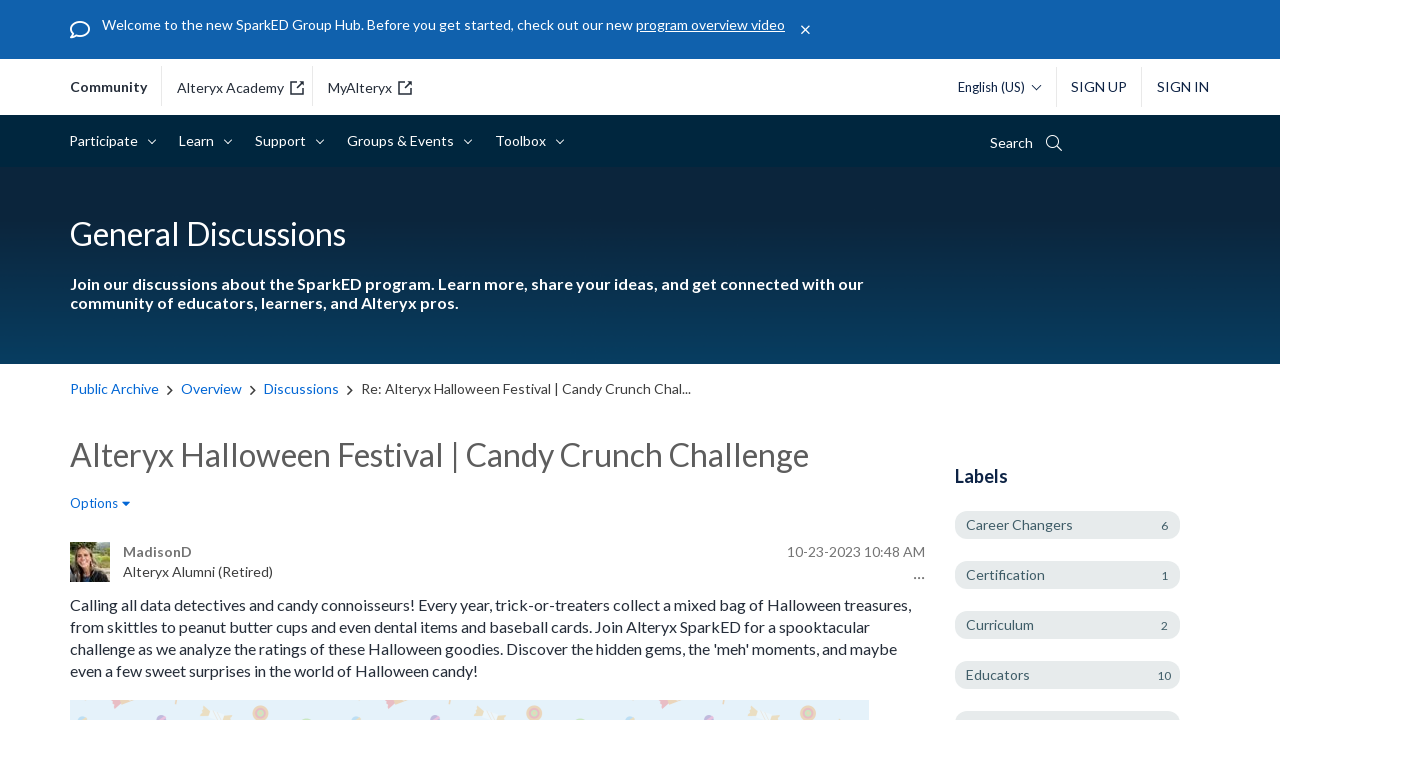

--- FILE ---
content_type: text/html; charset=UTF-8
request_url: https://community.alteryx.com/t5/General-Discussions/Alteryx-Halloween-Festival-Candy-Crunch-Challenge/m-p/1204531
body_size: 1875
content:
<!DOCTYPE html>
<html lang="en">
<head>
    <meta charset="utf-8">
    <meta name="viewport" content="width=device-width, initial-scale=1">
    <title></title>
    <style>
        body {
            font-family: "Arial";
        }
    </style>
    <script type="text/javascript">
    window.awsWafCookieDomainList = [];
    window.gokuProps = {
"key":"AQIDAHjcYu/GjX+QlghicBgQ/7bFaQZ+m5FKCMDnO+vTbNg96AE2d60Q/ObrltvLwmETCDa3AAAAfjB8BgkqhkiG9w0BBwagbzBtAgEAMGgGCSqGSIb3DQEHATAeBglghkgBZQMEAS4wEQQM/uJBw6u1fb9vj1MZAgEQgDsRQ2/sks/D/RVlSVbME4Dj3wRkJD2FZ07abhptl33LwU7tGyATwZ4iwbGQYUhO6BHjaEkO4LpswPF/iQ==",
          "iv":"D549lwE5QAAABseo",
          "context":"/gwagNSBB0eSH32qKDIybzMyu03Zk69ET/Go4c8rC0aGysYHLoYYwUVu/ZlXFmG1qsgglMTTDJ8sFMl4zegOOm3t2doVeZxi00z7DkRoJw4wqpoPCszJgeFGp1VSNJjYbQFJymYfrlq19bW54/a9iRxCrnSxamSlhXWeTWqTr0kDdPxa71QTpXm4SzSnUWrRmQe9rsLEimuTc5DyuIlDN0W2js5Za8ufkCLXpe1nEA3oylngj2ctGZHzqPzFATubVdRAPxXc1WvjuNgDKOZzWYE5XTW5Ea38eKpRLlO9MmCGFldFyZ+/V9Q4o13DcLnZ7wYmuRXg5nLdmMYkvKxOHFVQVG1K2vdnBqrfd0EHIQBEiGqwvCByQMqt+rLOypMzbmDmnFv3YoT9KxerIann1WhMWbdANXnVkTaO"
};
    </script>
    <script src="https://bc0439715fa6.967eb88d.us-east-2.token.awswaf.com/bc0439715fa6/29557fe598c8/ec6f8c6468ab/challenge.js"></script>
</head>
<body>
    <div id="challenge-container"></div>
    <script type="text/javascript">
        AwsWafIntegration.saveReferrer();
        AwsWafIntegration.checkForceRefresh().then((forceRefresh) => {
            if (forceRefresh) {
                AwsWafIntegration.forceRefreshToken().then(() => {
                    window.location.reload(true);
                });
            } else {
                AwsWafIntegration.getToken().then(() => {
                    window.location.reload(true);
                });
            }
        });
    </script>
    <noscript>
        <h1>JavaScript is disabled</h1>
        In order to continue, we need to verify that you're not a robot.
        This requires JavaScript. Enable JavaScript and then reload the page.
    </noscript>
</body>
</html>